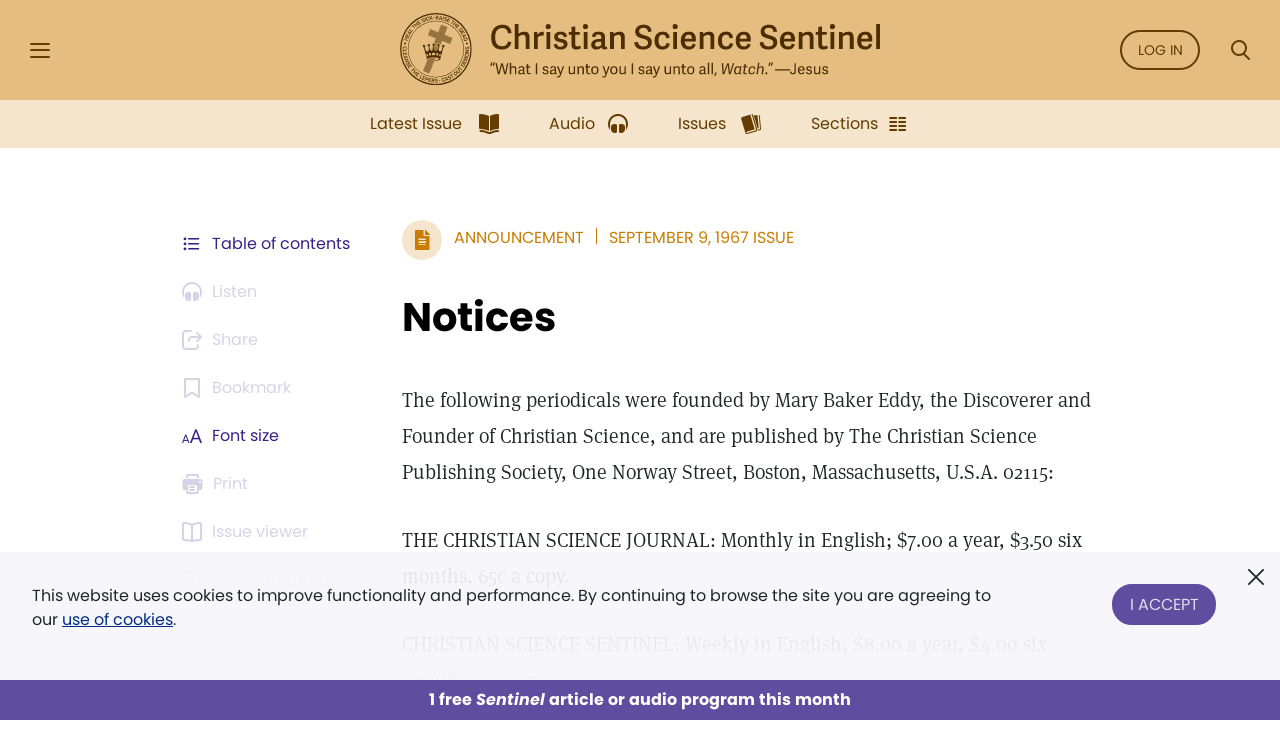

--- FILE ---
content_type: text/html; charset=UTF-8
request_url: https://sentinel.christianscience.com/issues/1967/9/69-36/notices
body_size: 130044
content:
<!doctype html>
<!--[if lt IE 9]>    <html class="no-js lt-ie9" lang="en-US"> <![endif]-->
<!--[if gt IE 8]><!--> <html class="no-js" lang="en-US"> <!--<![endif]-->
    <head>
                                                                    <meta http-equiv="X-UA-Compatible" content="IE=edge,chrome=1">
        <meta property="og:image" content="https://sentinel.christianscience.com/bundles/mugosentineldigital/images/sentinel_share_logo.png" />

        <!-- Required meta tags -->
<meta charset="utf-8">
<meta name="viewport" content="width=device-width, initial-scale=1.0, maximum-scale=1, user-scalable=0, shrink-to-fit=no, viewport-fit=cover">

<!-- Favicons -->
<link rel="apple-touch-icon" sizes="180x180" href="/bundles/mugosentineldigital/images/apple-touch-icon.png">
<link rel="icon" type="image/png" sizes="32x32" href="/bundles/mugosentineldigital/images/favicon-32x32.png">
<link rel="icon" type="image/png" sizes="16x16" href="/bundles/mugosentineldigital/images/favicon-16x16.png">
<link rel="manifest" href="/manifest.webmanifest">
<meta name="theme-color" content="#ffffff">

<!-- Bootstrap CSS -->
<link rel="stylesheet" href="/assets/ibexa/build/sentineldigital-css.css?153fb3a2">

<!-- Adobe Fonts -->
<link rel="preload" href="https://use.typekit.net/opa5euc.css" as="style" onload="this.onload=null;this.rel='stylesheet'">
<noscript><link rel="stylesheet" href="https://use.typekit.net/opa5euc.css"></noscript>

<script>
    function loadScript(url, callback) {
        const script = document.createElement('script');
        script.src = url;
        script.async = true;
        script.onload = callback;
        document.head.appendChild(script);
    }
    loadScript('https://smartplugin.youbora.com/v6/js/adapters/youtube/6.7.0/sp.min.js', function() {
        // Code to execute after the script has loaded
        window.youbora_yt = Object.assign({}, youbora);
        window.youbora_yt_analytics = new Array();
        delete(youbora);
    });
    loadScript('https://smartplugin.youbora.com/v6/js/adapters/jwplayer/6.5.7/sp.min.js', function() {
        // Code to execute after the script has loaded
        window.youbora_jw = Object.assign({}, youbora);
        delete(youbora);
    });
</script>

<script>
  window.inMaintenanceMode = false;
  window.maintenanceRedirect = "/maintenance";
</script>

                                    <meta property="og:title" content="Notices / Christian Science Sentinel" />
                <meta property="og:site_name" content="Christian Science Sentinel" />
                                    <meta property="og:type" content="article" />
                                        <meta property="article:published_time" content="Sat Sep  9 00:00:00 1967" />
                    <meta property="article:modified_time" content="Mon Jul 30 16:25:13 2012"/>
                    <meta property="article:publisher" content="https://www.facebook.com/pages/JSH-Online/298116873586922" />
                                                                                                                                                                                                    <meta property="og:image" content="https://sentinel.christianscience.com/bundles/mugosentineldigital/images/sentinel_share_logo.png" />
                                                            <meta name="robots" content="noarchive">
        
                                    <title>Notices / Christian Science Sentinel</title>
                    
                    <meta property="og:url" content="https://sentinel.christianscience.com/issues/1967/9/69-36/notices" />                                                        <meta property="og:description"
                    content="The&#x20;following&#x20;periodicals&#x20;were&#x20;founded&#x20;by&#x20;Mary&#x20;Baker&#x20;Eddy,&#x20;the&#x20;Discoverer&#x20;and&#x20;Founder&#x20;of&#x20;Christian&#x20;Science,&#x20;and&#x20;are&#x20;published&#x20;by&#x20;The&#x20;Christian&#x20;Science&#x20;Publishing&#x20;Society,&#x20;One&#x20;Norway&#x20;Street,&#x20;Boston,&#x20;Massachusetts,&#x20;U.S.A.&#x20;02115&#x3A;&#x20;THE&#x20;CHRISTIAN&#x20;SCIENCE&#x20;JOURNAL&#x3A;&#x20;Monthly&#x20;in&#x20;English&#x3B;&#x20;&#x24;7.00&#x20;a&#x20;year,&#x20;&#x24;3.50&#x20;six&#x20;months,&#x20;65c&#x20;a&#x20;copy." />
                <meta name="description"
                    content="The&#x20;following&#x20;periodicals&#x20;were&#x20;founded&#x20;by&#x20;Mary&#x20;Baker&#x20;Eddy,&#x20;the&#x20;Discoverer&#x20;and&#x20;Founder&#x20;of&#x20;Christian&#x20;Science,&#x20;and&#x20;are&#x20;published&#x20;by&#x20;The&#x20;Christian&#x20;Science&#x20;Publishing&#x20;Society,&#x20;One&#x20;Norway&#x20;Street,&#x20;Boston,&#x20;Massachusetts,&#x20;U.S.A.&#x20;02115&#x3A;&#x20;THE&#x20;CHRISTIAN&#x20;SCIENCE&#x20;JOURNAL&#x3A;&#x20;Monthly&#x20;in&#x20;English&#x3B;&#x20;&#x24;7.00&#x20;a&#x20;year,&#x20;&#x24;3.50&#x20;six&#x20;months,&#x20;65c&#x20;a&#x20;copy." />
                                                                                                                                                                                                                                                                                                                                                                                                                                                                                                                                                                                                                                                                                                                                                                                                                    

                                                <script type="text/javascript">
var siteName = "Christian\u0020Science\u0020Sentinel",
    pageType = "Article",
    contentTitle = "Notices",
    language = "eng\u002DUS",
    contentSource = siteName;
        var pageInfoData = {
                            variant: "preview-locked",
                        pageType: pageType,
                            objectID: "sen_36523",
                remoteObjectID: "sen_ARTICLE_SEN_1967_069_36_0043_023.xml",
                        contentTitle: contentTitle,
            contentSource: contentSource,
            language: language
        };
        digitalData = {
            site: {
                siteInfo: {
                    siteName: siteName
                },
            },
            page: {
                pageInfo: pageInfoData
            },
            product: [{}],
            cart: {},
            transaction: {},
            event: [{}],
            user: [{}]
        };
    digitalData.page.pageInfo.primaryCategory = "Landing\u0020Page";
    digitalData.page.pageInfo.subCategory1 = "Issues";
                digitalData.page.pageInfo.articleAudience = "General\u0020Audience";
    digitalData.page.pageInfo.articleType = "Announcement";
        digitalData.page.pageInfo.contentWordCount = 883;

        digitalData.page.pageInfo.contentPublishedDate = "1967-09-09";
        digitalData.page.pageInfo.contentAuthors = "";
    </script>
    <script type="text/javascript">
    digitalData.user[0] = {
        "profile": {
            "hashedEmail": "",
            "accountID": "",
            "accountType": "Anonymous - Logged Out",
            "subscriptionID": ""
        }
    }
    </script>

<script type="application/ld+json">
{
    "@context": "https://schema.org",
    "@type": "Article",
    "headline": "Notices",
                                                                "image": "https://sentinel.christianscience.com/bundles/mugosentineldigital/images/sentinel_share_logo.png",
                    "datePublished": "Sat Sep  9 00:00:00 1967",
    "author": {
      "@type": "Person",
            "name": ""
    },

                        "description": "The&#x20;following&#x20;periodicals&#x20;were&#x20;founded&#x20;by&#x20;Mary&#x20;Baker&#x20;Eddy,&#x20;the&#x20;Discoverer&#x20;and&#x20;Founder&#x20;of&#x20;Christian&#x20;Science,&#x20;and&#x20;are&#x20;published&#x20;by&#x20;The&#x20;Christian&#x20;Science&#x20;Publishing&#x20;Society,&#x20;One&#x20;Norway&#x20;Street,&#x20;Boston,&#x20;Massachusetts,&#x20;U.S.A.&#x20;02115&#x3A;&#x20;THE&#x20;CHRISTIAN&#x20;SCIENCE&#x20;JOURNAL&#x3A;&#x20;Monthly&#x20;in&#x20;English&#x3B;&#x20;&#x24;7.00&#x20;a&#x20;year,&#x20;&#x24;3.50&#x20;six&#x20;months,&#x20;65c&#x20;a&#x20;copy.",
        "isAccessibleForFree": false,
    "hasPart":
        {
            "@type": "WebPageElement",
            "isAccessibleForFree": false,
            "cssSelector" : ".paywall-seo-content"
        }
}
</script>
        
                    <script src="https://assets.adobedtm.com/ce1c8decc004d96de218cd33a2ac01ff97515146/satelliteLib-1a48a31e687bdecabd902573c0073c68f3c98151.js" async></script>
        
    </head>

    
    <body>
        <div id="bookmark-container">

            <!-- HEADER -->
<div class="skip-links">
    <a href="#mainContent" title="Skip to main content">Skip to main content</a>
    <a href="#labelSearchModal" title="Skip to search" data-toggle="modal" data-target=".search-modal">Skip to search</a>
    <a href="#siteHeader" title="Skip to main menu" data-toggle="modal" data-target=".side-menu">Skip to main menu</a>
    <a href="#fat-footer-container" title="Skipt to footer">Skip to footer</a>
</div>
<header class="header" role="banner" aria-label="Header" id="siteHeader">
    <div class="safearea-p-right safearea-p-left">
        <div class="row align-items-center">

            <!-- Hamburger Menu -->
            <div class="col-auto menu-button">
                <button class="btn-menu" data-toggle="modal" data-target=".side-menu" title="Side Menu" aria-label="Side Menu" aria-expanded="false">
                    <i aria-hidden="true" class="icon-hamburger"></i>
                </button>
            </div>
            <!-- /Hamburger Menu -->

                        <!-- Login Button -->
            <div class="col-auto login-button"></div>
            <!-- /Login Button -->
            
            <!-- Sentinel Brand -->
            <div class="col sentinel-brand">
                <a class="logo" href="/" title="Christian Science Sentinel">
                    <img class="logo-full" alt="Christian Science Sentinel 'What I say unto you I say unto all, Watch' - Jesus" src="/bundles/mugosentineldigital/images/sentinel-header-full.svg" />
                    <img class="logo-name" alt="Christian Science Sentinel 'What I say unto you I say unto all, Watch' - Jesus" aria-hidden="true" src="/bundles/mugosentineldigital/images/sentinel-header-name.svg" />
                </a>
            </div>
            <!-- /Sentinel Brand -->

                        <!-- Login Button -->
            <div class="col-auto login-button d-none d-sm-block">
                <a class="btn btn-outline-primary" href="/auth0/sso_login" data-role="login-link">
                    Log in
                </a>
            </div>
            <!-- /Login Button -->
            
            <!-- Search Button -->
            <div class="col-auto search-box">
                <a class="btn-menu" href="#" data-toggle="modal" data-target=".search-modal" title="Search Modal" aria-label="Search Modal" aria-expanded="false">
                    <i aria-hidden="true" class="icon-magnifier"></i>
                </a>
            </div>
            <!-- /Search Button -->

        </div>
    </div>
</header>
<div class="header-spacer"></div>
<!-- /HEADER -->

            <!-- SEARCH MODAL -->
<div class="search-modal modal fade" tabindex="-1" role="dialog" aria-label="Search" aria-modal="true" aria-hidden="true">
    <div class="modal-dialog" role="search">
        <div class="modal-content">
            <div class="modal-header">
                <div class="col"></div>
                <button type="button" class="btn-close" data-dismiss="modal" aria-label="Close">
                    <i aria-hidden="true" class="icon-close"></i>
                </button>
            </div>
            <div class="modal-body">
                <form role="form" aria-labelledby="labelSearchModal" action="https://jsh.christianscience.com/content/search">
                    <label class="title" id="labelSearchModal" for="inputSearchModal">Search Journal, Sentinel, and Herald (1883-today)</label>
                    <div class="form-row">
                        <div class="form-group col-12 mb-3">
                            <div class="icon-button-input">
                                <span class="icon-magnifier" aria-hidden="true"></span>
                                <input type="text" class="form-control" id="inputSearchModal" placeholder="Search title, author, keyword..." name="SearchText">
                            </div>
                        </div>
                    </div>
                    <div class="form-row">
                        <div class="form-group col-12 mb-0 text-center">
                            <button type="submit" class="btn btn-secondary" aria-label="Search">Search</button>
                        </div>
                    </div>
                </form>
            </div>
            <div class="modal-footer">
                <a href="https://jsh.christianscience.com/content/search?advanced" title="Advanced search">Advanced search</a>
            </div>
        </div>
    </div>
</div>
<!-- /SEARCH MODAL -->

                        
            
                                    <div class="app-bar" role="dialog" aria-label="App Bar">
    <div class="safearea-p-bottom safearea-p-right safearea-p-left">
        <div class="container">
            <div class="row justify-content-between justify-content-lg-center">
                <div class="col-auto">
                                        <a class="btn-app-bar" title="Latest Issue" href="/">
                        <i aria-hidden="true" class="icon-issue"></i>
                        <span data-text="Latest Issue">Latest Issue</span>
                    </a>
                </div>
                <div class="col-auto">
                    <a class="btn-app-bar" title="Audio" href="/audio">
                        <i aria-hidden="true" class="icon-headphones"></i>
                        <span data-text="Audio">Audio</span>
                    </a>
                </div>
                <div class="col-auto">
                    <a class="btn-app-bar" title="Issues" href="/issues">
                        <i aria-hidden="true" class="icon-stacks"></i>
                        <span data-text="Issues">Issues</span>
                    </a>
                </div>
                <div class="col-auto">
                    <a class="btn-app-bar" title="View Sentinel Sections" href="/sections">
                        <i aria-hidden="true" class="icon-columns"></i>
                        <span data-text="Issues">Sections</span>
                    </a>
                </div>
            </div>
        </div>
    </div>
</div>
<div class="app-bar-spacer d-none d-lg-block"></div>
                        

            <!-- SIDE MENU -->
<div class="side-menu left-menu" data-backdrop="false" tabindex="-1" role="dialog" aria-label="Main Menu" aria-modal="true" aria-hidden="true" data-custom-overlay=".side-menu-overlay" >
    <div class="sticky-menu">
        <div class="container">
            <!-- Close section -->
            <div class="row section-close">
                <div class="col-12">
                    <button class="btn-icon-menu" data-dismiss=".side-menu" aria-label="Close">
                        <i aria-hidden="true" class="icon-close"></i>
                    </button>
                </div>
            </div>
            <!-- /Close section -->
        </div>
    </div>

    <div class="container">
                <!-- Logged out section -->
        <div class="row section-logged-out">

                            <div class="col-12 mb-3 promo-block-content">
        <p><style>
.section-logged-out .col-12.col-sm-10.mb-2 {display:none}
.section-logged-out .promo-block-content {margin-bottom:0px !important}
.section-logged-out .btn-secondary {color:#fff !important}
</style>

<center>

<p>Subscribe to JSH-Online to access every issue of the <i>Christian Science Sentinel</i> since 1898, audio for issues, podcasts, and more.</p>

<p style="margin-bottom:0px"><a href="https://jsh.christianscience.com/subscribe" class="btn btn-secondary" style="margin-right:10px">Subscribe</a> <a href="/login" data-role="login-link"><b>LOG IN</b></a></br></p>

</p><p align="center"><a href="https://jsh.christianscience.com/subscribe/free-trial" target="_self">Try free for 30 days</a></p><p></center></p>

    </div>

            
            <div class="col-12 col-sm-10 mb-2">
                <div class="row">
                    <div class="col-auto pr-0">
                        <a class="btn btn-outline-secondary" href="/login" title="Log In"><i aria-hidden="true" class="icon-lock m-right"></i> Log In</a>
                    </div>

                    <div class="col-auto">
                        <a class="btn btn-outline-secondary" href="https://jsh.christianscience.com/subscription-options" title="Subscribe">Subscribe</a>
                    </div>
                </div>
            </div>

        </div>
        <!-- /Logged out section -->
        

        <div class="divider"></div>

        
                            <div class="row section-help-contact">
        <div class="col-12">

            
                                                                    
                                                                    
                                                                    
                
                <a class="btn-side-menu" href="/learn-more" title="Learn more about the Sentinel online">
                    <i aria-hidden="true" class="icon-info"></i>
                    <span>About the Sentinel</span>
                </a>

            
                                                                    
                                                                    
                                                                    
                
                <a class="btn-side-menu" href="/email-signup" title="Sign up for the free weekly Sentinel email">
                    <i aria-hidden="true" class="icon-email"></i>
                    <span>Sign Up: Newsletter</span>
                </a>

            
                                                                    
                                                                    
                                                                    
                
                <a class="btn-side-menu" href="https://jsh.christianscience.com/faq" title="Find help on the FAQ page">
                    <i aria-hidden="true" class="icon-help"></i>
                    <span>Help</span>
                </a>

            
                                                                    
                                                                    
                                                                    
                
                <a class="btn-side-menu" href="https://jsh.christianscience.com/contact-us" title="Contact customer support">
                    <i aria-hidden="true" class="icon-phone-circle"></i>
                    <span>Contact us</span>
                </a>

            
        </div>
    </div>

    <div class="divider"></div>

    <div class="row section-links">
        <div class="col-12">

            
                                                                    
                                                                    
                                
                
                <a class="btn-side-menu"
                                        href="https://jsh.christianscience.com"
                    title="Go to the JSH-Online homepage">
                    <i aria-hidden="true" class="icon-link"></i>
                    <span>JSH-Online</span>
                                    </a>

            
                                                                    
                                                                    
                                
                
                <a class="btn-side-menu"
                                        href="https://journal.christianscience.com"
                    title="Go to the Journal homepage">
                    <i aria-hidden="true" class="icon-link"></i>
                    <span>Journal</span>
                                    </a>

            
                                                                    
                                                                    
                                
                
                <a class="btn-side-menu"
                                        href="/"
                    title="Go to the Sentinel homepage">
                    <i aria-hidden="true" class="icon-link"></i>
                    <span>Sentinel</span>
                                    </a>

            
                                                                    
                                                                    
                                
                
                <a class="btn-side-menu"
                                           data-toggle="modal" data-target=".herald-links-menu"
                                        href="https://herald.christianscience.com"
                    title="Go to the Herald homepage">
                    <i aria-hidden="true" class="icon-link"></i>
                    <span>Herald</span>
                                            <i aria-hidden="true" class="icon-arrow-right"></i>
                                    </a>

            
                                                                    
                                                                    
                                
                
                <a class="btn-side-menu"
                                        href="/columns-sections"
                    title="View Sentinel Columns and Sections">
                    <i aria-hidden="true" class="icon-link"></i>
                    <span>Columns & Sections</span>
                                    </a>

            
                                                                    
                                                                    
                                
                
                <a class="btn-side-menu"
                                        href="/teenconnect"
                    title="Explore Teen Connect articles">
                    <i aria-hidden="true" class="icon-link"></i>
                    <span>TeenConnect</span>
                                    </a>

            
                                                                    
                                                                    
                                
                
                <a class="btn-side-menu"
                                        href="https://jsh.christianscience.com/bible-resources"
                    title="Explore Bible Resources">
                    <i aria-hidden="true" class="icon-link"></i>
                    <span>Bible Resources</span>
                                    </a>

            
                                                                    
                                                                    
                                
                
                <a class="btn-side-menu"
                                        href="https://directory.christianscience.com"
                    title="Search the Directory">
                    <i aria-hidden="true" class="icon-link"></i>
                    <span>Christian Science Directory</span>
                                    </a>

            
        </div>
    </div>

                
        <div class="header-spacer"></div>

    </div>
</div>
<div class="side-menu-overlay" data-dismiss=".side-menu"></div>

<div class="herald-links-menu left-menu" data-backdrop="false" tabindex="-1" role="dialog" aria-label="Herald Links Menu" aria-hidden="true" style="display: none;">
    <div class="sticky-menu">
        <div class="container">
            <!-- SubMenu Title section -->
            <div class="row align-items-center section-submenu-title">
                <div class="col-auto pr-0">
                    <a class="btn-icon-menu" href="#" data-dismiss=".herald-links-menu" aria-label="Herald Links Menu">
                        <i aria-hidden="true" class="icon-arrow-left"></i>
                    </a>
                </div>
                <div class="col pl-0">
                    <div class="title">Herald</div>
                </div>
            </div>
            <!-- /SubMenu Title section -->
            <div class="divider"></div>
        </div>
    </div>
    <div class="container">
        <!-- Herald Links section -->
        <div class="row section-links">
            <div class="col-12">
                                    <a class="btn-side-menu" href="https://herald.christianscience.com/francais" title="French"  target="_blank">
                        <i aria-hidden="true" class="icon-link"></i>
                        <span>French</span>
                    </a>
                                    <a class="btn-side-menu" href="https://herald.christianscience.com/deutsch" title="German"  target="_blank">
                        <i aria-hidden="true" class="icon-link"></i>
                        <span>German</span>
                    </a>
                                    <a class="btn-side-menu" href="https://herald.christianscience.com/portugues" title="Portuguese"  target="_blank">
                        <i aria-hidden="true" class="icon-link"></i>
                        <span>Portuguese</span>
                    </a>
                                    <a class="btn-side-menu" href="https://herald.christianscience.com/espanol" title="Spanish"  target="_blank">
                        <i aria-hidden="true" class="icon-link"></i>
                        <span>Spanish</span>
                    </a>
                                    <a class="btn-side-menu" href="https://herald.christianscience.com/" title="More languages"  target="_blank">
                        <i aria-hidden="true" class="icon-link"></i>
                        <span>More languages</span>
                    </a>
                            </div>
        </div>
        <!-- /Herald Links section -->
    </div>
</div>

<!-- /SIDE MENU -->
            <!-- MY ACCOUNT MENU -->
<div class="myaccount-menu left-menu" data-backdrop="false" tabindex="-1" role="dialog" aria-label="My Account Menu" aria-modal="true" aria-hidden="true">
    <div class="sticky-menu">
        <div class="container">
            <!-- SubMenu Title section -->
            <div class="row align-items-center section-submenu-title">
                <div class="col-auto pr-0">
                    <a class="btn-icon-menu" href="#" data-dismiss=".myaccount-menu" aria-label="My Account Menu">
                        <i aria-hidden="true" class="icon-arrow-left"></i>
                    </a>
                </div>
                <div class="col pl-0">
                    <div class="title">My account</div>
                </div>
            </div>
            <!-- /SubMenu Title section -->
            <div class="divider"></div>
        </div>
    </div>

    <div class="container">

        <!-- Links section -->
        <div class="row section-links">
            <div class="col-12">
                
                <a class="btn-side-menu" href="https://jsh.christianscience.com/jshcds/account">
                    <i aria-hidden="true" class="icon-link"></i>
                    <span>Manage my subscription</span>
                </a>

                <a class="btn-side-menu" href="https://jsh.christianscience.com/user/password">
                    <i aria-hidden="true" class="icon-link"></i>
                    <span>Change password</span>
                </a>

                <a class="btn-side-menu" href="https://jsh.christianscience.com/jshcds/changeemail">
                    <i aria-hidden="true" class="icon-link"></i>
                    <span>Update email</span>
                </a>

            </div>
        </div>
        <!-- /Links section -->

        <div class="header-spacer"></div>

    </div>
</div>
<!-- /MY ACCOUNT MENU -->            
            <!-- Player Modal -->
<div class="player-modal d-print-none" tabindex="-1" data-backdrop="false" role="dialog" aria-label="Audio Player" aria-modal="true" aria-hidden="true">

    <div class="handle handle-top"></div>
    <div class="handle handle-bottom"></div>

    <div class="close">
        <button type="button" class="btn-close" data-dismiss="player-modal" aria-label="Close" data-micromodal-close>
            <i aria-hidden="true" class="icon-close"></i>
        </button>
    </div>
    <div class="playerlist-area">
        <div id="playlistplayer"></div>

        <div class="direct-actions-section">
            <div class="row align-items-center justify-content-center justify-content-lg-start">
                <button id="player-direct-download" class="btn" aria-label="Download">Download<i aria-hidden="true" class="icon-download m-left"></i></button>

                <div class="dropdown">
                    <button class="btn" data-toggle="dropdown" data-display="static" aria-haspopup="true" aria-expanded="false" id="player-direct-share" aria-label="Share">Share<i aria-hidden="true" class="icon-share m-left"></i></button>

                    <div class="dropdown-menu dropdown-bubble no-min-width dropdown-menu-left dropdown-menu-lg-right  dropdown-menu-top" aria-labelledby="player-direct-share">
                        <div class="share-menu-heading">Shared content is free to recipients.</div>
                        <ul class="btn-row">
                            <li><a class="btn-dropdown-icon icon-facebook" href="#" title="Share on Facebook" aria-label="Share on Facebook"></a></li>
                            <li><a class="btn-dropdown-icon icon-twitter" href="#" title="Share on X" aria-label="Share on X"></a></li>
                            <li><a class="btn-dropdown-icon icon-whatsapp" href="#" title="Share on Whatsapp" aria-label="Share on Whatsapp"></a></li>
                            <li><a class="btn-dropdown-icon icon-email" href="#" title="Share by email" data-toggle="modal" data-target=".sharebyemail-modal" aria-label="Share by email"></a></li>
                        </ul>
                        <div class="btn-dropdown-copy">
                            <a class="btn-dropdown-copy-icon" title="Copy link" aria-label="Copy link" href="" rel="noopener" data-copy-url="">
                                <i aria-hidden="true" class="icon-link"></i>Copy link
                            </a>
                        </div>
                    </div>
                </div>

            </div>
        </div>

                
        <div class="paywall-modal-message audio-preview-message text-center">
                            <p>Enjoy 1 free <em>Sentinel</em> article or audio program each month, including content from 1898 to today.</p>

                        <p class="text-center">
                <a href="#" class="btn btn-secondary unlock-content">
                                            Continue for free
                                    </a>
            </p>
        </div>
        <div class="paywall-modal-message audio-limit-message text-center">
                            <style>
.audio-preview .paywall-modal-message {margin-top: 0px; padding-top: 16px;border-top: 1px solid #C7C1DE;}

body.has-meter-footer .audio-preview-message {padding-bottom:10px}
body.has-meter-footer .audio-limit-message {padding-bottom:20px}

.paywall-top {margin-bottom:8px;}

.paywall-buttons {margin-bottom: 12px}
.paywall-buttons p {margin-bottom:0px !important}
.paywall-buttons sup {font-size:12px; font-family:poppins}
.paywall-buttons .btn {min-width:160px; margin-bottom: 12px}
.paywall-buttons .btn.btn-outline-white.invert-on-hover, .paywall-top .btn.btn-outline-white.invert-on-hover {color: #5F4DA0; border-color: #5F4DA0;}
.paywall-buttons .try-free {padding-left:32px}

.audio-limit-message .already-subscribed p {margin-bottom:0px; font-size:14px}

@media (max-width:767px) {
.paywall-buttons .try-free {padding-left:16px}
.paywall-buttons sup {font-size:11px}
.paywall-buttons .btn {min-width:150px}
}

@media (max-width:365px) {
.paywall-buttons .try-free {padding-left:8px}
.paywall-buttons sup {font-size:9px}
.paywall-buttons .btn {min-width:130px}
}
</style><div class="paywall-top hide-if-logged-in already-subscribed"><p align="center"><b>Already a subscriber?&nbsp;&nbsp;</b><a href="/auth0/sso_login" class="btn btn-outline-secondary invert-on-hover" data-role="login-link">Log in</a></p></div>
<div class="paywall-tagline"><p align="center">You've accessed 1 piece of free <em>Sentinel</em> content. Sign up for unlimited access.</p></div>
<div class="row paywall-buttons">
<div style="margin:auto">

<div class="float-left"><p align="center"><a href="https://jsh.christianscience.com/subscribe" target="_self" class="btn btn-secondary">Subscribe</a></p><p align="center"><sup>Subscription aid available
</sup></p></div>

<div class="float-left try-free hide-if-logged-in"><p align="center"><a href="#free-trial-modal-open" target="_self" class="btn btn-outline-white invert-on-hover">Try free</a></p><p align="center"><sup>No card required
</sup></p></div>

</div>
</div>

                    </div>
    </div>

    <div class="continous-play-section">
        <div class="row align-items-center">
            <div class="col-auto pr-0">
                <label class="text" for="toggle-jw-continuous-play" aria-label="Checkbox: Continuous Play">Continuous Play</label>
            </div>
            <div class="col-auto">
                <div class="custom-control custom-checkbox-toggle-switch">
                    <input type="checkbox" class="custom-control-input" id="toggle-jw-continuous-play" checked="cheked">
                    <label class="custom-control-label" for="toggle-jw-continuous-play" aria-label="Checkbox: Continuous Play"></label>
                </div>
            </div>
        </div>
    </div>

    <div id="playlist" class="jw-audio-playlist" role="dialog" aria-label="Playlist items"></div>

</div>
<script>
    window.audioPreviewPromoURL = "https://media.csps.com/sentinel/slsw/2023/jsho_paywall_promo_2.mp3";
</script>
<!-- /Player Modal -->

            <!-- Content -->
            <main role="main" aria-label="Content" id="mainContent">
                <a name="mainContent" aria-label="Main Content" class="hidden-anchor" tabindex="0"></a>
                                <!-- Full Content Section -->
                                                            
        
        
    
    
    
                
    
                


            

<script>
    var pubDate = '-72993600';
    var currentContentId = '36523';

    window.contentData = {
        hasAudio: false,
        hasNav: false,
        navData: {
            archiveView: '',
            next: '',
            previous: ''
        },
        audioData: {
            downloadUrl: '',
            mediaTitle: '',
            popupUrl: '',
            popupDataTitle: '',
            popupTitle: '',
            shopUrl: '',
            streamUrl: '',
            youboraData: {}
        },
        downloadPdfUrl: '',
        shareData: [],
        alsoAvailableIn: [],
        publicationDate: pubDate
    };

                window.paywallObjectId = 36523;
                        
    
                
                </script>

    <div class="full-content-section article">

                
            
        
        <!-- Content Controlls -->
                    







<div class="content-controlls" id="meta-bar">
    <ul>
                            <li class="order-0">
                <a href="#" title="Browse the table of contents for the September  9, 1967 issue" class="btn-content-controlls" data-toggle="modal" data-target=".issue-toc-modal">
                    <i aria-hidden="true" class="icon-table-of-content d-none d-lg-inline"></i>
                    <i aria-hidden="true" class="icon-table-of-content d-lg-none"></i>
                    <span class="d-none d-sm-block">Table of contents</span>
                    <span class="d-sm-none">Contents</span>
                </a>
            </li>
                                                                                                                                                                    <li class="order-1">
                                            <button
    aria-label="Audio is unavailable for this article."
    data-toggle="popover"
    data-placement="bottom"
    data-content="Audio is unavailable for this article."
    class="btn-content-controlls deactivate"><i aria-hidden="true" class="icon-headphones"></i> <span>Listen</span></button>
                    
                </li>
                            <li class="order-2" id="metabar-share-links">
            <div class="dropdown">
                                    <button
    aria-label="Subscribe or log in to share this page."
    data-toggle="popover"
    data-placement="bottom"
    data-content="Subscribe or log in to share this page."
    class="btn-content-controlls deactivate"><i aria-hidden="true" class="icon-share"></i> <span>Share</span></button>
                            </div>
        </li>
                                    <li class="order-3">
                    <button
    aria-label="Subscribe or log in to bookmark this page."
    data-toggle="popover"
    data-placement="bottom"
    data-content="Subscribe or log in to bookmark this page."
    class="deactivate btn-content-controlls"><i aria-hidden="true" class="icon-bookmark-outlined"></i> <span>Bookmark</span></button>
                </li>
                            <li class="order-4">
            <div class="dropdown">
                <a href="#" title="Font size" class="btn-content-controlls" data-toggle="dropdown" data-display="static" aria-haspopup="true" aria-expanded="false" id="full-content-controll-font-size">
                    <i aria-hidden="true" class="icon-letters"></i>
                    <span>Font size</span>
                </a>

                <div class="dropdown-menu dropdown-bubble no-min-width dropdown-menu-right dropdown-menu-md-left" aria-labelledby="full-content-controll-font-size">
                    <ul class="btn-row">
                        <li><button class="btn-dropdown-icon extra-small" aria-label="Font Size: Extra-Small"></button></li>
                        <li><button class="btn-dropdown-icon small active" aria-label="Font Size: Small"></button></li>
                        <li><button class="btn-dropdown-icon medium" aria-label="Font Size: Medium"></button></li>
                        <li><button class="btn-dropdown-icon large" aria-label="Font Size: Large"></button></li>
                    </ul>
                </div>
            </div>
        </li>
        <li class="d-none d-md-inline-block order-5">
                            <button
    aria-label="Subscribe or log in to print this page."
    data-toggle="popover"
    data-placement="bottom"
    data-content="Subscribe or log in to print this page."
    class="btn-content-controlls deactivate"><i aria-hidden="true" class="icon-printer"></i> <span>Print</span></button>
                    <a href="#print-issue-action" title="Print" class="btn-content-controlls print paywall-print d-none" id="page-printer">
                        <i aria-hidden="true" class="icon-printer"></i>
                        <span>Print</span>
                    </a>
                    </li>

        
                                                        <li class="d-none d-md-inline-block order-6">
                        <button
    aria-label="Subscribe or log in to open the issue viewer."
    data-toggle="popover"
    data-placement="bottom"
    data-content="Subscribe or log in to open the issue viewer."
    class="deactivate btn-content-controlls"><i aria-hidden="true" class="icon-issue-viewer"></i> <span>Issue viewer</span></button>
                    </li>
                                    
                                    <li class="order-7">
                            <div class="dropdown mobile-modal">

                        <button class="btn-content-controlls deactivate" aria-label="Subscribe or log in to view in other languages." data-toggle="popover" data-placement="bottom" data-content="Subscribe or log in to view in other languages.">
                <i aria-hidden="true" class="icon-translations"></i>
                <span class="d-none d-sm-block">More languages</span>
                <span class="d-sm-none">Languages</span>
            </button>
            </div>
            </li>
            </ul>
</div>

<!-- BOOKMARK MODAL -->
<div tabindex="-1"
     role="dialog" aria-labelledby="bookmark-modal-label"
     aria-hidden="true" class="bookmark-modal modal fade">
    <div class="modal-dialog modal-lg" role="document">
        <div class="modal-content">

            <div class="modal-header">
                <div class="col pl-0">
                    <div id="bookmark-modal-label" class="title ng-hide">Bookmark Saved</div>
                    <img src="/bundles/mugosentineldigital/images/loading_black_80.gif" alt="Bookmark Saving" class="bookmark-saving ng-hide" id="BookmarkSaving" style="max-height: 30px;" />
                </div>
                <button type="button" class="btn-close" data-dismiss="modal" aria-label="Close">
                    <i aria-hidden="true" class="icon-close"></i>
                </button>
            </div>

            <div class="modal-body">

                <div class="bookmark-modal-content row form" data-manager-url="//jsh.christianscience.com/bookmarks/manager">

                    <div class="col-12">
                        <div class="row justify-content-between mb-3">
                            <div class="col-6"><label for="bookmarkNotes">Add Optional Note</label></div>
                            <div class="col-6 chars-left">400 characters</div>
                            <div class="col-12">
                                <textarea class="form-control counter-content" data-charsleft="400" maxlength="400" id="bookmarkNotes" rows="2" name="noteEdit"></textarea>
                            </div>
                        </div>
                    </div>

                    <div class="col-12">
                        <div class="row mb-3">
                            <div class="col-12">
                                <label>Add Bookmark to Folder</label>
                                <img src="/bundles/mugosentineldigital/images/loading_black_80.gif" alt="Folders Loading" class="folders-loading ng-hide" id="FoldersLoading" style="max-height: 20px; margin-left: 5px" />
                            </div>
                            <div class="col-12">
                                
                                <ul class="bookmark-folders-list">
                                    <li class="template ng-hide">
                                        <div class="col-auto px-0">
                                            <div class="custom-control custom-checkbox">
                                                <input type="checkbox" name="labels[]" id="labelToggle-x" class="custom-control-input">
                                                <label class="custom-control-label" for="labelToggle-x" aria-label="$label.name"></label>
                                            </div>
                                        </div>
                                        <div class="col">
                                            <label class="folder-name" for="labelToggle-x">$label.name</label>
                                        </div>
                                    </li>
                                </ul>
                                

                                <!-- add new folder -->
                                <form name="labelForm">
                                    <div class="bookmark-new-folder align-items-center mt-1">
                                        <div data-ng-show="addLabelDisabled" class="data-ng-hide">
                                            <span class="spinner-grow spinner-grow-sm text-light m-right" style="display:none" role="status">
                                                <span class="sr-only">Loading...</span>
                                            </span>
                                        </div>
                                        <div class="col-12 p-0">
                                            <label for="bookmark-new-folder-name" aria-label="New Bookmark Folder name">New Bookmark Folder</label>
                                            <img src="/bundles/mugosentineldigital/images/loading_black_80.gif" alt="Folder Creating" class="folder-creating ng-hide" id="FolderCreating" style="max-height: 20px; margin-left: 5px" />
                                        </div>
                                        <div class="col">
                                            <input type="text" class="form-control input-new-folder-name" id="bookmark-new-folder-name" placeholder="Type folder name" />
                                        </div>
                                        <div class="col-auto">
                                            <button class="btn btn-outline-secondary btn-add-bookmark-folder" aria-label="Add folder" disabled><i aria-hidden="true" class="icon-add-item m-right"></i><span>Add folder</span></button>
                                        </div>
                                    </div>
                                </form>
                            </div>
                        </div>
                    </div>
                </div>
                <div class="bookmark-dropdown-footer mb-1">
                    <div class="row justify-content-between align-items-center">
                        <div class="col-4 col-sm-auto pr-0">
                            <a href="//jsh.christianscience.com/bookmarks/manager" title="View all bookmarks" class="btn btn-outline-secondary">View all bookmarks</a>
                            <!-- TODO: Implement remove bookmark
                            <span class="d-none d-md-inline">&nbsp; | &nbsp;</span>
                            <a href="#" class="text-nowrap d-sm-block d-md-inline" data-ng-click="remove(bookmark.id)" title="Remove bookmark" data-ng-bind="'Remove bookmark'"></a>
                             -->
                        </div>
                        <div class="col-auto">
                            <button class="btn btn-secondary btn-save-bookmark" aria-label="Save and Close">
                                <span class="spinner-grow spinner-grow-sm text-light m-right" style="display:none" role="status">
                                    <span class="sr-only">Loading...</span>
                                </span>
                                <i aria-hidden="true" class="icon-check m-right" style="display:none" role="status"></i>
                                <span>Save and Close</span>
                            </button>
                        </div>
                    </div>
                    <div class="row">
                        <div class="col-12 mt-3">
                            <a href="#" class="remove-bookmark">Remove Bookmark</a>
                        </div>
                    </div>
                </div>
            </div>

        </div>
    </div>
</div>
<!-- /BOOKMARK MODAL -->
<div id="DeleteBookmarkModal" class="modal fade" tabindex="-1" data-backdrop="false" role="dialog" aria-label="Delete Bookmark" aria-modal="true" aria-hidden="true">
    <div class="modal-dialog modal-md" role="document">
        <div class="modal-content">
            <div class="modal-header">
                <h4 class="modal-title">Are you sure?</h4>
                <button type="button" class="btn-close" data-dismiss="modal" aria-label="Close" data-micromodal-close>
                    <i aria-hidden="true" class="icon-close"></i>
                </button>
            </div>
            <div class="modal-body">
                <p>This bookmark will be removed from all folders and any saved notes will be permanently removed.</p>
            </div>
            <div class="modal-footer">
                <button type="button" class="btn btn-outline-secondary" data-dismiss="modal" aria-label="Close" data-micromodal-close>Cancel</button>
                <button type="button" class="btn btn-primary">Remove bookmark</button>
            </div>
        </div>
    </div>
</div>
        <!-- /Content Controlls -->

        <!-- Content Container -->
        <div class="content-container ">

            
            
                                                                <div class="content-meta resizable">
                    <i aria-hidden="true" class="icon-page"></i>

                                                                                    
                                            <span class="type"><a href="/sections/announcements" title="View more from the Announcement section">Announcement</a></span>
                                        <i class="divider"></i>
                    <span class="date"><a href="/issues/1967/9/69-36">September  9, 1967 Issue</a></span>
                </div>
            
            
            
            <h1 tabindex="0" class="content-title resizable keep-previous">Notices</h1>

            

                                                                    <div class="content-author resizable">                                                    </div>
                                    
                                                                                <div class="content-xml-block clearfix resizable content-fade-out">
            <p>The following periodicals were founded by Mary Baker Eddy, the Discoverer and Founder of Christian Science, and are published by The Christian Science Publishing Society, One Norway Street, Boston, Massachusetts, U.S.A. 02115:</p><p>THE CHRISTIAN SCIENCE JOURNAL: Monthly in English; $7.00 a year, $3.50 six months, 65c a copy.</p><p>CHRISTIAN SCIENCE SENTINEL: Weekly in English; $8.00 a year, $4.00 six months, 20c a copy.</p>
    </div>


<div class="subscribers-only-content text-center d-none">
    <div class="unlock-header-text">
                    <p>Enjoy 1 free <em>Sentinel</em> article or audio program each month, including content from 1898 to today.</p>

            </div>
    <button class="btn btn-secondary unlock-content" type="button">
                    Continue for free
            </button>
</div>
            

                        
                        
            <div class="content-footer clearfix resizable d-none">
            </div>

            <div class="content-contact">
    <a href="https://forms.christianscience.com/sf.php?s=123formbuilder-5877390&control96449525=Sentinel&control96413976=Notices&control96489619=https&#x3A;&#x2F;&#x2F;sentinel.christianscience.com&#x2F;issues&#x2F;1967&#x2F;9&#x2F;69-36&#x2F;notices&control96948366=" target="_blank" title="Send a comment" class="btn-send-comment">
        <i aria-hidden="true" class="icon-write"></i>
        <span>Send a comment to the editors</span>
    </a>
</div>

            
                        
                        
                                                <div class="bottom-content-navigation mt-3 px-lg-2">
    <div class="row">
        <div class="col-12 col-md-6 bottom-content-slider order-md-12">
            <div class="slider-content issue-item">
                                    <div class="more last">
                        This is the end of the issue. Ready to explore further?
                        <div class="mt-2">
                            <a href="/featured" class="title mr-2" title="Online features">Online features <i aria-hidden="true" class="icon-web-page"></i></a>
                            <a href="/audio" class="title" title="Audio">Audio <i aria-hidden="true" class="icon-headphones"></i></a>
                        </div>
                    </div>
                            </div>
        </div>
        <div class="col-12 col-md-6">
            <div class="cover">
                <img src="/mediafile/file/scans/SEN/SEN_1967_069_36/SEN_1967_069_36_0001_thumb_medium.jpg" style="max-width: 100%;">
            </div>
            <div class="issue-info">
                <div class="date mb-3">September  9, 1967</div>
                <a href="#" title="Browse the table of contents for the September  9, 1967 issue" class="btn btn-outline-secondary invert-on-hover text-nowrap" data-toggle="modal" data-target=".issue-toc-modal">
                    <i aria-hidden="true" class="icon-table-of-content"></i>
                    Contents
                </a>
            </div>
        </div>
    </div>
</div>
                            

            
            
<div class="hear-from-you-block clearfix">
    <div class="block-container">

        <div class="content-icon">
            <i aria-hidden="true" class="icon-pen"></i>
        </div>
        <div class="content-container">
            <h2 tabindex="0" class="h5">We'd love to hear from you!</h2>
            <p>Easily submit your testimonies, articles, and poems online.</p>
            <a href="https://jsh.christianscience.com/submit" title="Submit" class="btn btn-outline-secondary">Submit</a>
        </div>
        
    </div>
</div>

        </div>
        <!-- /Content Container -->

    </div>
    <!-- /Full Content Section -->

            <!-- TOC MODAL -->
    <div tabindex="-1"
     role="dialog" aria-labelledby="issue-toc-modal-label-36502"
     aria-hidden="true" class="issue-toc-modal issue-toc-modal-36502 modal fade printable">
    <div class="modal-dialog modal-xl" role="document">
        <div class="modal-content">

            <div class="modal-header">
                <div class="col pl-0">
                    <div id="issue-toc-modal-label-36502" class="issue-toc-modal-label">
                                                                            <h3 class="d-inline mr-4">September 9, 1967 <span class="font-weight-normal">issue</span></h3>
                                                                            <a href="/issues/1967/9/69-36"  aria-label="September 9, 1967 Issue" class="btn btn-outline-secondary btn-view-issue invert-on-hover d-print-none">View Issue</a>
                                            </div>
                </div>
                <button type="button" class="btn-close d-print-none" data-dismiss="modal" aria-label="Close">
                    <i aria-hidden="true" class="icon-close"></i>
                </button>
            </div>

            <div class="modal-body">
                <div class="row">
                    <div class="col-12 toc-columns">
                                                                                                                                                                    <ul>
                                                        <li>
                                <a href="/issues/1967/9/69-36/keep-out-the-scrubbers" data-content-id="36503" title="Keep&#x20;Out&#x20;the&#x20;Scrubbers">Keep Out the Scrubbers</a>
                                                                                                                                                                                    <p><span class="ezstring-field">THOMAS BUSHNIE</span></p>
                                                                                                </li>
                                                            </ul>
                                                                                                                                                                        <ul>
                                                        <li>
                                <a href="/issues/1967/9/69-36/satisfying-homemaking" data-content-id="36504" title="Satisfying&#x20;Homemaking">Satisfying Homemaking</a>
                                                                                                                                                                                    <p><span class="ezstring-field">ELIZABETH H. HUTCHINSON</span></p>
                                                                                                </li>
                                                            </ul>
                                                                                                                                                                        <ul>
                                                        <li>
                                <a href="/issues/1967/9/69-36/words-that-inspire-works" data-content-id="36505" title="Words&#x20;That&#x20;inspire&#x20;Works">Words That inspire Works</a>
                                                                                                                                                                                    <p><span class="ezstring-field">NEIL MARTIN</span></p>
                                                                                                </li>
                                                            </ul>
                                                                                                                                                                        <ul>
                                                        <li>
                                <a href="/issues/1967/9/69-36/healing-a-bee-sting" data-content-id="36506" title="Healing&#x20;a&#x20;Bee&#x20;Sting">Healing a Bee Sting</a>
                                                                                                                                                                                    <p><span class="ezstring-field">NANCY S. NELSON</span></p>
                                                                                                </li>
                                                            </ul>
                                                                                                                                                                        <ul>
                                                        <li>
                                <a href="/issues/1967/9/69-36/matterless-being" data-content-id="36507" title="Matterless&#x20;Being">Matterless Being</a>
                                                                                                                                                                                    <p><span class="ezstring-field">FRANK A. SALISBURY</span></p>
                                                                                                </li>
                                                            </ul>
                                                                                                                                                                        <ul>
                                                        <li>
                                <a href="/issues/1967/9/69-36/spiritual-adventure" data-content-id="36508" title="SPIRITUAL&#x20;ADVENTURE">SPIRITUAL ADVENTURE</a>
                                                                                                                                                                                    <p>David L. Horn</p>
                                                                                                </li>
                                                            </ul>
                                                                                                                                                                        <ul>
                                                        <li>
                                <a href="/issues/1967/9/69-36/the-judgment-of-love" data-content-id="36509" title="The&#x20;Judgment&#x20;of&#x20;Love">The Judgment of Love</a>
                                                                                                                                                                                    <p><span class="ezstring-field">SARAH SAVAGE</span></p>
                                                                                                </li>
                                                            </ul>
                                                                                                                                                                        <ul>
                                                        <li>
                                <a href="/issues/1967/9/69-36/the-fashion-of-this-world-passeth-away" data-content-id="36510" title="&quot;The&#x20;fashion&#x20;of&#x20;this&#x20;world&#x20;passeth&#x20;away&quot;">"The fashion of this world passeth away"</a>
                                                                                                                                                                                    <p>Alan A. Aylwin</p>
                                                                                                </li>
                                                            </ul>
                                                                                                                                                                        <ul>
                                                        <li>
                                <a href="/issues/1967/9/69-36/raising-the-dead" data-content-id="36511" title="Raising&#x20;the&#x20;Dead">Raising the Dead</a>
                                                                                                                                                                                    <p>William Milford Correll</p>
                                                                                                </li>
                                                            </ul>
                                                                                                                                                                        <ul>
                                                        <li>
                                <a href="/issues/1967/9/69-36/i-am-so-grateful-to-christian-science-for-the-healing-i-had-of" data-content-id="36512" title="I&#x20;am&#x20;so&#x20;grateful&#x20;to&#x20;Christian&#x20;Science&#x20;for&#x20;the&#x20;healing&#x20;I&#x20;had&#x20;of...">I am so grateful to Christian Science for the healing I had of...</a>
                                                                                                                                                                                    <p>James L. Seager</p>
                                                                                                </li>
                                                            </ul>
                                                                                                                                                                        <ul>
                                                        <li>
                                <a href="/issues/1967/9/69-36/over-thirty-years-ago-a-friend-introduced-christian-science-to-me" data-content-id="36513" title="Over&#x20;thirty&#x20;years&#x20;ago&#x20;a&#x20;friend&#x20;introduced&#x20;Christian&#x20;Science&#x20;to&#x20;me...">Over thirty years ago a friend introduced Christian Science to me...</a>
                                                                                                                                                                                    <p>Omega B. Polley</p>
                                                                                                </li>
                                                            </ul>
                                                                                                                                                                        <ul>
                                                        <li>
                                <a href="/issues/1967/9/69-36/it-is-with-a-deep-sense-of-gratitude-that-i-testify-to-the-healing" data-content-id="36514" title="It&#x20;is&#x20;with&#x20;a&#x20;deep&#x20;sense&#x20;of&#x20;gratitude&#x20;that&#x20;I&#x20;testify&#x20;to&#x20;the&#x20;healing...">It is with a deep sense of gratitude that I testify to the healing...</a>
                                                                                                                                                                                    <p>Ena E. Taylor</p>
                                                                                                </li>
                                                            </ul>
                                                                                                                                                                        <ul>
                                                        <li>
                                <a href="/issues/1967/9/69-36/i-have-been-reared-in-christian-science-and-am-grateful-that-my" data-content-id="36515" title="I&#x20;have&#x20;been&#x20;reared&#x20;in&#x20;Christian&#x20;Science&#x20;and&#x20;am&#x20;grateful&#x20;that&#x20;my...">I have been reared in Christian Science and am grateful that my...</a>
                                                                                                                                                                                    <p>Elaine Faith Sjoquist</p>
                                                                                                </li>
                                                            </ul>
                                                                                                                                                                        <ul>
                                                        <li>
                                <a href="/issues/1967/9/69-36/my-gratitude-for-our-healing-and-regenerating-religion-is-boundless" data-content-id="36516" title="My&#x20;gratitude&#x20;for&#x20;our&#x20;healing&#x20;and&#x20;regenerating&#x20;religion&#x20;is&#x20;boundless">My gratitude for our healing and regenerating religion is boundless</a>
                                                                                                                                                                                    <p>Mina W. Conklin</p>
                                                                                                </li>
                                                            </ul>
                                                                                                                                                                        <ul>
                                                        <li>
                                <a href="/issues/1967/9/69-36/i-am-humbly-grateful-for-christian-science" data-content-id="36517" title="I&#x20;am&#x20;humbly&#x20;grateful&#x20;for&#x20;Christian&#x20;Science">I am humbly grateful for Christian Science</a>
                                                                                                                                                                                    <p>Priscilla M. Homan</p>
                                                                                                </li>
                                                            </ul>
                                                                                                                                                                        <ul>
                                                        <li>
                                <a href="/issues/1967/9/69-36/one-day-my-father-my-two-brothers-and-i-went-for-a-ride-in-the" data-content-id="36518" title="One&#x20;day&#x20;my&#x20;father,&#x20;my&#x20;two&#x20;brothers,&#x20;and&#x20;I&#x20;went&#x20;for&#x20;a&#x20;ride&#x20;in&#x20;the...">One day my father, my two brothers, and I went for a ride in the...</a>
                                                                                                                                                                                    <p>Mark Lawrence</p>
                                                                                                </li>
                                                            </ul>
                                                                                                                                                                        <ul>
                                                        <li>
                                <a href="/issues/1967/9/69-36/in-my-travels-as-well-as-at-home-i-could-not-be-without-the" data-content-id="36519" title="In&#x20;my&#x20;travels,&#x20;as&#x20;well&#x20;as&#x20;at&#x20;home,&#x20;I&#x20;could&#x20;not&#x20;be&#x20;without&#x20;the...">In my travels, as well as at home, I could not be without the...</a>
                                                                                                                                                                                    <p>Mary Marguerite Dasho</p>
                                                                                                </li>
                                                            </ul>
                                                                                                                                                                        <ul>
                                                        <li>
                                <a href="/issues/1967/9/69-36/radio-program-no.-283-a-fresh-look-at-highway-safety" data-content-id="36520" title="RADIO&#x20;PROGRAM&#x20;NO.&#x20;283&#x20;-&#x20;A&#x20;Fresh&#x20;Look&#x20;at&#x20;Highway&#x20;Safety">RADIO PROGRAM NO. 283 - A Fresh Look at Highway Safety</a>
                                                                                                                                                                                                        </li>
                                                            </ul>
                                                                                                                                                                        <ul>
                                                        <li>
                                <a href="/issues/1967/9/69-36/words-of-current-interest" data-content-id="36521" title="Words&#x20;of&#x20;Current&#x20;Interest">Words of Current Interest</a>
                                                                                                                                                                                                        </li>
                                                            </ul>
                                                                                                                                                                        <ul>
                                                        <li>
                                <a href="/issues/1967/9/69-36/signs-of-the-times" data-content-id="36522" title="Signs&#x20;of&#x20;the&#x20;Times">Signs of the Times</a>
                                                                                                                                                                                    <p>William Goddard Sherman</p>
                                                                                                </li>
                                                            </ul>
                                                                                                                                                                        <ul>
                                                        <li>
                                <a href="/issues/1967/9/69-36/notices" data-content-id="36523" title="Notices">Notices</a>
                                                                                                                                                                                                        </li>
                                                            </ul>
                                                                                                </div>
                </div>
            </div>

        </div>
    </div>
</div>

    
    
        

                                <div class="fat-footer container" id="fat-footer-container" role="complementary" aria-label="Navigational Links grouped into categories">

    <div class="row justify-content-center justify-content-lg-between">

        <div class="col-divider">
            <span class="divider"></span>
        </div>

        <div class="col px-3 py-3 d-lg-none">

                                                            
                    
                                                                                                    
                                                                                                    
                        
                                                
                        <a class="btn btn-outline-link btn-full" 
                            href="https://jsh.christianscience.com/contact-us" title="Contact customer support"><i class="m-right icon-email"></i>Contact us</a>
                    
                    
                                    
                    
                                    
                    
                                    
                    
                                    
                    
                                    
                    
                                    
                    
                                                                
                    
                                    
                    
                                    
                    
                                                                
                    
                                    
                    
                                    
                    
                                    
                    
                                    
                    
                                    
                    
                                    
                    
                                    
                    
                                    
                    
                                                                
                    
                                    
                    
                                    
                    
                                    
                    
                                    
                    
                                    
                    
                                                                
                    
                                    
                    
                                    
                    
                                    
                    
                                    
                    
                                    
                    
                                    
                    
                                    
                    
                                                                
                    
                                    
                    
                                    
                    
                                    
                    
                                    
                    
                                    
                    
                            
        </div>

                    <div class="col">
                                <a class="btn-ffnav-list collapsed" 
                    data-toggle="collapse" href="#collapse-Connect" 
                    role="button" aria-expanded="false" aria-controls="collapseConnect" 
                    title="Connect">Connect</a>
                
                <label class="btn-ffnav-list">Connect</label>
                <div class="collapse" id="collapse-Connect">
                    <ul>
                        
                                                                                                                    
                                                                                                                    
                            
                            
                                                                                        <li class="d-none d-lg-block">
                                    <a class="btn btn-outline-link" href="https://jsh.christianscience.com/contact-us" title="Contact customer support"><i class="m-right icon-email"></i>Contact us</a>
                                </li>
                            
                        
                                                                                                                    
                                                                                                                    
                            
                            
                                                                                        <li>
                                    <a class="btn-ffnav-item" href="https://jsh.christianscience.com/submit" title="Submit an article or testimony">Write for JSH</a>
                                </li>
                            
                        
                                                                                                                    
                                                                                                                    
                            
                            
                                                                                        <li>
                                    <a class="btn-ffnav-item" href="https://jsh.christianscience.com/link-to-us" title="Link to JSH-Online">Link to us</a>
                                </li>
                            
                        
                                                                                                                    
                                                                                                                    
                            
                            
                                                                                        <li>
                                    <a class="btn-ffnav-item" href="https://jsh.christianscience.com/faq" title="Explore frequently asked questions">FAQ</a>
                                </li>
                            
                        
                                                                                                                    
                                                                                                                    
                            
                            
                                                                                        <li>
                                    <a class="btn-ffnav-item" href="http://www.christianscience.com/careers" title="Explore our open positions">Careers</a>
                                </li>
                            
                        
                                                                                                                    
                                                                                                                    
                            
                            
                                                                                        <li>
                                    <a class="btn-ffnav-item" href="https://www.facebook.com/ChristianScience/" title="Visit our Facebook page">Facebook</a>
                                </li>
                            
                        
                                                                                                                    
                                                                                                                    
                            
                            
                                                                                        <li>
                                    <a class="btn-ffnav-item" href="https://www.instagram.com/jshteenconnect/" title="Visit our Instagram page">Instagram</a>
                                </li>
                            
                                            
                    </ul>
                </div>
            </div>
                    <div class="col">
                                <a class="btn-ffnav-list collapsed" 
                    data-toggle="collapse" href="#collapse-Magazines" 
                    role="button" aria-expanded="false" aria-controls="collapseConnect" 
                    title="Magazines">Magazines</a>
                
                <label class="btn-ffnav-list">Magazines</label>
                <div class="collapse" id="collapse-Magazines">
                    <ul>
                        
                                                                                                                    
                                                                                                                    
                            
                            
                                                                                        <li>
                                    <a class="btn-ffnav-item" href="https://journal.christianscience.com/" title="Visit The Christian Science Journal">Journal</a>
                                </li>
                            
                        
                                                                                                                    
                                                                                                                    
                            
                            
                                                                                        <li>
                                    <a class="btn-ffnav-item" href="/" title="Visit the Christian Science Sentinel">Sentinel</a>
                                </li>
                            
                        
                                                                                                                    
                                                                                                                    
                            
                            
                                                                                        <li>
                                    <a class="btn-ffnav-item" href="https://herald.christianscience.com/" title="Visit The Herald of Christian Science">Herald</a>
                                </li>
                            
                                            
                    </ul>
                </div>
            </div>
                    <div class="col">
                                <a class="btn-ffnav-list collapsed" 
                    data-toggle="collapse" href="#collapse-Content" 
                    role="button" aria-expanded="false" aria-controls="collapseConnect" 
                    title="Content">Content</a>
                
                <label class="btn-ffnav-list">Content</label>
                <div class="collapse" id="collapse-Content">
                    <ul>
                        
                                                                                                                    
                                                                                                                    
                            
                            
                                                                                        <li>
                                    <a class="btn-ffnav-item" href="/latest-issues" title="Browse Sentinel issues">Issues</a>
                                </li>
                            
                        
                                                                                                                    
                                                                                                                    
                            
                            
                                                                                        <li>
                                    <a class="btn-ffnav-item" href="/teenconnect" title="Explore TeenConnect content">TeenConnect</a>
                                </li>
                            
                        
                                                                                                                    
                                                                                                                    
                            
                            
                                                                                        <li>
                                    <a class="btn-ffnav-item" href="/just-for-kids" title="Videos just for kids">Kids' videos</a>
                                </li>
                            
                        
                                                                                                                    
                                                                                                                    
                            
                            
                                                                                        <li>
                                    <a class="btn-ffnav-item" href="https://jsh.christianscience.com/bible-resources" title="Explore Bible Resources">Bible Resources</a>
                                </li>
                            
                        
                                                                                                                    
                                                                                                                    
                            
                            
                                                                                        <li>
                                    <a class="btn-ffnav-item" href="/blogs" title="Explore the Sentinel blogs">Blogs</a>
                                </li>
                            
                        
                                                                                                                    
                                                                                                                    
                            
                            
                                                                                        <li>
                                    <a class="btn-ffnav-item" href="https://jsh.christianscience.com/collections" title="Explore JSH-Online collections">Collections</a>
                                </li>
                            
                        
                                                                                                                    
                                                                                                                    
                            
                            
                                                                                        <li>
                                    <a class="btn-ffnav-item" href="/audio" title="Browse Sentinel audio podcasts">Audio</a>
                                </li>
                            
                        
                                                                                                                    
                                                                                                                    
                            
                            
                                                                                        <li>
                                    <a class="btn-ffnav-item" href="/sentinel-audio/sentinel-watch" title="Listen to Sentinel Watch programs">Sentinel Watch podcast</a>
                                </li>
                            
                        
                                                                                                                    
                                                                                                                    
                            
                            
                                                                                        <li>
                                    <a class="btn-ffnav-item" href="https://jsh.christianscience.com/listen-to-science-and-health" title="Listen to the Science and Health continuous audio stream"><i>Science and Health</i> audio</a>
                                </li>
                            
                                            
                    </ul>
                </div>
            </div>
                    <div class="col">
                                <a class="btn-ffnav-list collapsed" 
                    data-toggle="collapse" href="#collapse-Features" 
                    role="button" aria-expanded="false" aria-controls="collapseConnect" 
                    title="Features">Features</a>
                
                <label class="btn-ffnav-list">Features</label>
                <div class="collapse" id="collapse-Features">
                    <ul>
                        
                                                                                                                    
                                                                                                                    
                            
                            
                                                                                        <li>
                                    <a class="btn-ffnav-item" href="https://jsh.christianscience.com/bookmarks/manager" title="Manage your bookmarks">My bookmarks</a>
                                </li>
                            
                        
                                                                                                                    
                                                                                                                    
                            
                            
                                                                                        <li>
                                    <a class="btn-ffnav-item" href="https://jsh.christianscience.com/content/search?advanced" title="Search the JSH-Online content archive">Search the archive</a>
                                </li>
                            
                        
                                                                                                                    
                                                                                                                    
                            
                            
                                                                                        <li>
                                    <a class="btn-ffnav-item" href="https://directory.christianscience.com/" title="Search the Directory">Christian Science Directory</a>
                                </li>
                            
                        
                                                                                                                    
                                                                                                                    
                            
                            
                                                                                        <li>
                                    <a class="btn-ffnav-item" href="https://jsh.christianscience.com/ebiblelesson/express" title="Read and listen to this week&#039;s Bible Lesson">eBibleLesson Express</a>
                                </li>
                            
                        
                                                                                                                    
                                                                                                                    
                            
                            
                                                                                        <li>
                                    <a class="btn-ffnav-item" href="https://concord.christianscience.com/" title="Read and Search the Bible and Mary Baker Eddy&#039;s writings">Concord</a>
                                </li>
                            
                        
                                                                                                                    
                                                                                                                    
                            
                            
                                                                                        <li>
                                    <a class="btn-ffnav-item" href="https://jsh.christianscience.com/daily-thought" title="View the Daily Thought">Daily Thought</a>
                                </li>
                            
                                            
                    </ul>
                </div>
            </div>
                    <div class="col">
                                <a class="btn-ffnav-list collapsed" 
                    data-toggle="collapse" href="#collapse-Resources" 
                    role="button" aria-expanded="false" aria-controls="collapseConnect" 
                    title="Resources">Resources</a>
                
                <label class="btn-ffnav-list">Resources</label>
                <div class="collapse" id="collapse-Resources">
                    <ul>
                        
                                                                                                                    
                                                                                                                    
                            
                            
                                                                                        <li>
                                    <a class="btn-ffnav-item" href="http://jsh.christianscience.com/about" title="Learn more about JSH-Online">About</a>
                                </li>
                            
                        
                                                                                                                    
                                                                                                                    
                            
                            
                                                                                        <li>
                                    <a class="btn-ffnav-item" href="https://www.marybakereddylibrary.org" title="Visit the Mary Baker Eddy Library online">MBELibrary.org</a>
                                </li>
                            
                        
                                                                                                                    
                                                                                                                    
                            
                            
                                                                                        <li>
                                    <a class="btn-ffnav-item" href="https://www.csmonitor.com" title="Explore The Christian Science Monitor online">CSMonitor.com</a>
                                </li>
                            
                        
                                                                                                                    
                                                                                                                    
                            
                            
                                                                                        <li>
                                    <a class="btn-ffnav-item" href="https://www.christianscience.com/christian-healing-today/daily-lift" title="Listen to this week&#039;s Daily Lift audio">Daily Lift</a>
                                </li>
                            
                        
                                                                                                                    
                                                                                                                    
                            
                            
                                                                                        <li>
                                    <a class="btn-ffnav-item" href="https://biblelesson.christianscience.com" title="Learn more about the Christian Science Quarterly Bible Lessons">Bible Lesson</a>
                                </li>
                            
                        
                                                                                                                    
                                                                                                                    
                            
                            
                                                                                        <li>
                                    <a class="btn-ffnav-item" href="https://www.christianscience.com/publications-and-activities/church-services" title="Attend Church Services online and in person">Church Services</a>
                                </li>
                            
                        
                                                                                                                    
                                                                                                                    
                            
                            
                                                                                        <li>
                                    <a class="btn-ffnav-item" href="https://jsh.christianscience.com/what-is-christian-science" title="Learn more about Christian Science">About Christian Science</a>
                                </li>
                            
                        
                                                                                                                    
                                                                                                                    
                            
                            
                                                                                        <li>
                                    <a class="btn-ffnav-item" href="https://www.christianscience.com/" title="Visit ChristianScience.com">ChristianScience.com</a>
                                </li>
                            
                                            
                    </ul>
                </div>
            </div>
                    <div class="col">
                                <a class="btn-ffnav-list collapsed" 
                    data-toggle="collapse" href="#collapse-Settings" 
                    role="button" aria-expanded="false" aria-controls="collapseConnect" 
                    title="Settings">Settings</a>
                
                <label class="btn-ffnav-list">Settings</label>
                <div class="collapse" id="collapse-Settings">
                    <ul>
                        
                                                                                                                    
                                                                                                                    
                            
                            
                                                                                        <li>
                                    <a class="btn-ffnav-item" href="https://jsh.christianscience.com/jshcds/account" title="Manage your JSH-Online account">My account</a>
                                </li>
                            
                        
                                                                                                                    
                                                                                                                    
                            
                            
                                                                                        <li>
                                    <a class="btn-ffnav-item" href="https://jsh.christianscience.com/subscribe" title="Learn about the JSH-Online subscription options">Subscribe</a>
                                </li>
                            
                        
                                                                                                                    
                                                                                                                    
                            
                            
                                                                                        <li>
                                    <a class="btn-ffnav-item" href="https://jsh.christianscience.com/subscribe/free-trial" title="Try free for 30 days">Free Trial</a>
                                </li>
                            
                        
                                                                                                                    
                                                                                                                    
                            
                            
                                                                                        <li>
                                    <a class="btn-ffnav-item" href="https://jsh.christianscience.com/subscribe" title="Give a gift of JSH-Online">Give a gift</a>
                                </li>
                            
                        
                                                                                                                    
                                                                                                                    
                            
                            
                                                                                        <li>
                                    <a class="btn-ffnav-item" href="https://shop.christianscience.com/" title="Visit the online shop">CSPS shop</a>
                                </li>
                            
                        
                                                                                                                    
                                                                                                                    
                            
                            
                                                                                        <li>
                                    <a class="btn-ffnav-item" href="https://jsh.christianscience.com/csps-subscriptions" title="View all subscriptions offerings">All CSPS subscriptions</a>
                                </li>
                            
                                            
                    </ul>
                </div>
            </div>
        
    </div>

</div>

                
            </main>
            <!-- /Content -->

            
                                                    
            
                        
<!-- Dropdown Mobile Modal -->
<div class="modal dropdown-mobile-modal fade" tabindex="-1" role="dialog" aria-modal="true" aria-hidden="true">
    <div class="modal-dialog">
        <div class="modal-content">
            <div class="modal-body">
            
            </div>
        </div>
    </div>
</div>
<!-- /Dropdown Mobile Modal -->
            <div class="bottom-banners-wrapper">
    <div class="gdpr-banner text-center d-none">
        <div class="row d-block d-md-flex px-2 pr-md-5">
            <div class="">
                <p>This website uses cookies to improve functionality and performance. By continuing to browse the site you are agreeing to our <a href="https://jsh.christianscience.com/privacy-policy#cookies" target="_blank">use of cookies</a>.</p>

            </div>
            <div class="">
                <a href="#" title="Submit" class="btn btn-secondary ml-md-2 mt-2 mt-md-0 gdpr-dismiss">I Accept</a>
            </div>
        </div>
        <div class="gdpr-close" aria-label="Close">
            <i aria-hidden="true" class="icon-close"></i>
        </div>
    </div>
            <div class="meter-footer-banner d-none">
                            <span class="meter_footer_locked">1 free <i>Sentinel</i> article or audio program this month</span>
                                                            <span class="meter_footer_unlocked" style="display:none">You’ve accessed 1 piece of free <i>Sentinel</i> content</span>
                                    </div>
    </div>


            <div class="paywall-space"></div>

<!-- Footer -->
<footer class="footer" role="contentinfo" aria-label="Footer" id="siteFooter">

    <div class="container">

        <div class="row row-custom align-items-center align-items-lg-start justify-content-lg-between">

            <div class="col-12 mb-7 d-lg-none col-social">

                <!-- Duplicated in right collumn below  -->
                <div class="section-social-media">
                    <label>Follow us online</label>
                    <a href="https://www.facebook.com/pages/JSH-Online/298116873586922" target="_blank" class="btn-footer-social-media mx-2">
                        <img src="/bundles/mugosentineldigital/images/social-media-facebook.svg" alt="Facebook" />
                    </a>
                    <a href="https://www.instagram.com/jshteenconnect/" target="_blank" class="btn-footer-social-media">
                        <img src="/bundles/mugosentineldigital/images/social-media-instagram.svg" alt="Instagram" />
                    </a>
                </div>
                <!-- /Duplicated in right collumn below  -->

            </div>

            <div class="col-12 col-brand">

                <div class="section-brand">
                    <a class="logo" href="/" title="Christian Science Sentinel">
                        <img src="/bundles/mugosentineldigital/images/sentinel-footer.svg" alt="Christian Science Sentinel" />
                    </a>
                </div>

                <div class="divider"></div>

                <div class="section-copyright">
                                                                © 2026 The Christian Science Publishing Society.<span class="d-print-none"><br>Models in images used for illustrative purposes only.</span>
                                    </div>

                    
                    <div class="mission-statement">
        <h6 class="h6 ">The mission of the <em>Christian Science Sentinel</em>.</h6><p>". . . intended to hold guard over Truth, Life, and Love.” (Mary Baker Eddy, <em>The First Church of Christ, Scientist, and Miscellany</em>, p. 353)</p>

    </div>

                
            </div>

            <div class="col-12 col-legal">

                <div class="d-none d-lg-block col-social">
                    <!-- Duplicated at mobile view above  -->
                    <div class="section-social-media">
                        <label>Follow us online</label>
                        <a href="https://www.facebook.com/pages/JSH-Online/298116873586922" target="_blank" class="btn-footer-social-media mx-2" title="Follow us on Facebook">
                            <img src="/bundles/mugosentineldigital/images/social-media-facebook.svg" alt="Facebook" />
                        </a>
                        <a href="https://www.instagram.com/jshteenconnect/" target="_blank" class="btn-footer-social-media" title="Follow us on Instagram">
                            <img src="/bundles/mugosentineldigital/images/social-media-instagram.svg" alt="Instagram" />
                        </a>
                    </div>
                    <!-- /Duplicated at mobile view above  -->
                </div>

                                    <div class="section-legal-links">

        
                                                    
                        
            
            <a href="https://jsh.christianscience.com/terms-of-service" title="Terms of service">Terms of service</a>

                            <span>/</span>
            
        
                                                    
                        
            
            <a href="https://jsh.christianscience.com/privacy-policy" title="Privacy policy">Privacy policy</a>

                            <span>/</span>
            
        
                                                    
                        
            
            <a href="https://jsh.christianscience.com/permissions" title="Permissions">Permissions</a>

                            <span>/</span>
            
        
                                                    
                        
            
            <a href="https://jsh.christianscience.com/link-to-us" title="Link to us">Link to us</a>

            
        
    </div>

                                
                                                    
                                
            </div>

        </div>

    </div>

</footer>
<!-- /Footer -->            <!-- JWPlayer Key -->
<div id="MailThisModal" class="sharebyemail-modal modal fade" tabindex="-1" role="dialog" aria-labelby="sharebyemail-modal-label" aria-hidden="true" aria-modal="true">
    <div class="modal-dialog modal-lg" role="form" aria-label="Share it by email">
        <div class="modal-content">

            <div class="modal-header">
                <div class="col pl-0">
                    <div id="sharebyemail-modal-label" class="title">Share by email</div>
                </div>
                <button type="button" class="btn-close" data-dismiss="modal" aria-label="Close">
                    <i aria-hidden="true" class="icon-close"></i>
                </button>
            </div>

            <div class="modal-body">
                <form id="ShareByEmailForm" class="" novalidate ng-hide="mailthis.mailSent" name="mailthisForm">

                    <div class="sharebyemail-modal-content row form">

                        <div class="col-12 col-md-6">
                            <div class="row justify-content-between mb-3">
                                <div class="col-12">
                                    <label for="toAddress">To:</label>
                                </div>
                                <div class="col-12">
                                    <input id="toAddress"
                                           name="toAddress"
                                           type="text"
                                           required
                                           class="form-control"
                                           placeholder="recipient@email.com" />
                                </div>
                                <div class="col-12">
                                    <span class="note">Note: Separate multiple addresses with commas (,). Limit of 10 recipients.</span>
                                </div>
                                <div class="col-12">
                                    <p class="text-danger error-maxemails ng-hide">Too many emails entered, please limit to 10 recipients.</p>
                                </div>
                                <div class="col-12">
                                    <p class="text-danger error-required ng-hide">&quot;To address&quot; is required</p>
                                </div>
                                <div class="col-12">
                                    <p class="text-danger error-invalid ng-hide"></p>
                                </div>
                            </div>
                        </div>

                        <div class="col-12 col-md-6">
                            <div class="row justify-content-between mb-3">
                                <div class="col-12">
                                    <label for="fromAddress">From:</label>
                                </div>
                                <div class="col-12">
                                    <!-- TODO: When enabling auto fill again, add back ng-disabled="mailthis.emailDisabled" -->
                                    <input id="fromAddress"
                                           name="fromAddress"
                                           type="text"
                                           required
                                           class="form-control"
                                           placeholder="sender@email.com" />
                                </div>
                                <div class="col-12">
                                    <span class="note">Note: A copy of the message will be sent to this address</span>
                                </div>
                                <div class="col-12">
                                    <p class="text-danger error-required ng-hide">&quot;From address&quot; is required</p>
                                </div>
                                <div class="col-12">
                                    <p class="text-danger error-invalid ng-hide"></p>
                                </div>

                            </div>
                        </div>

                        <div class="col-12">
                            <div class="row justify-content-between mb-3">
                                <div class="col-6">
                                    <label for="sharebyemail-message">Message:</label>
                                </div>
                                <div class="col-6 chars-left"></div>
                                <div class="col-12">
                                    <textarea class="form-control"
                                              maxlength="1001"
                                              data-charsleft="1000"
                                              id="sharebyemail-message"
                                              rows="2"
                                              placeholder="Your message here..."></textarea>
                                </div>
                                <div class="col-12">
                                    <p class="text-danger ng-hide">Please shorten your message. It must be fewer than 1,000 characters</p>
                                </div>
                            </div>
                        </div>

                        <div class="col-12">
                            <div class="row justify-content-between mb-1">
                                <div class="col-12">
                                    <span class="label">Preview:</span>
                                </div>
                                <div class="col-12">
                                    <div class="preview-area">
                                        <div class="subject"><b>Subject:</b> <span id="MailThisSubjectHTML"></span></div>
                                        <div class="content">
                                            <p style="white-space: pre-wrap;margin-bottom: 24px;"></p>
                                            <table>
                                                <tbody>
                                                <tr>
                                                    <td class="ng-hide">
                                                        <img alt="The Christian Science Journal" src="" />
                                                    </td>
                                                    <td>
                                                        <header tabindex="0" class="h3"><a href="" title="Content link"></a></header>
                                                    </td>
                                                </tr>
                                                </tbody>
                                            </table>
                                        </div>
                                        <div class="ng-hide col mb-1 p-0" id="MailThisFooterHTML"></div>
                                    </div>
                                </div>
                            </div>
                            <div class="col-12 my-3">
                                <div class="captcha-form-group form-group" ng-class="{ 'has-error' : mailthis.validationErrors.captcha === 'incorrect-captcha-sol' }">
                                    <div class="captcha-help-text ng-hide">
                                        <strong>Helpful Tip:</strong> <span>Log in to JSH-Online and skip this verification step next time you share</span>
                                    </div>
                                    <p ng-show="mailthis.validationErrors.captcha === 'incorrect-captcha-sol'" class="help-block text-danger ng-hide">Invalid Entry</p>
                                </div>
                            </div>
                        </div>

                    </div>
                    <p class="text-danger any-errors ng-hide">Please correct the noted errors before continuing.</p>
                    <div class="sharebyemail-dropdown-footer">
                        <div class="row justify-content-end align-items-end">
                            <div class="col-auto">
                                <button type="button"
                                        class="btn btn-outline-secondary px-4"
                                        data-dismiss="modal"
                                        aria-label="Cancel">Cancel</button>
                            </div>
                            <div class="col-auto">
                                <button class="btn btn-secondary btn-sharebyemail-send px-4">
                                    <span class="spinner-grow spinner-grow-sm text-light m-right d-none" role="status">
                                        <span class="sr-only">Loading...</span>
                                    </span>
                                    <i aria-hidden="true" class="icon-check m-right d-none" role="status"><span class="sr-only">Your Share by email form has been received</span></i>
                                    <span>Send</span>
                                </button>
                            </div>
                        </div>
                    </div>
                    <div id="MailThisRecaptcha" ng-class="mailthis.validationErrors.captcha"></div>

                </form>

                <div class="success-content ng-hide">

                    <div class="row justify-content-center align-items-center mt-3 mb-6">
                        <div class="col-8 col-sm-7 col-md-6 col-lg-7 text-center">
                            <span class="success-circle">
                                <i aria-hidden="true" class="icon-check"></i>
                            </span>
                            <h1 tabindex="0" class="h3">Success!</h1>
                            <p class="mb-0">Your email has been sent.</p>
                            <p>A copy has also been sent to your email address.</p>
                        </div>
                    </div>

                </div>

            </div>

        </div>
    </div>
</div>
                    <script>window.paywallMeterLimit = (window.localStorage.customPaywallMeterLimit === undefined || window.localStorage.customPaywallMeterLimit === 'undefined') ? 1 : window.localStorage.customPaywallMeterLimit;</script>

<!-- Optional JavaScript -->
<script src="/assets/ibexa/build/sentineldigital-js.js?1768592584"></script>

<script>
    jwplayer.key = "StFzmiKyFQjexHHj3nxbiC7hVwCy5nde6zcE5RgbFJ+BqZ9M";
    window.auth0_login_url = "/auth0/sso_login";
</script>


<script src='https://www.google.com/recaptcha/enterprise.js'></script>

<script>
    window.blockedCookiesBrowsingCopy = '\u003Ch3\u0020class\u003D\u0022h3\u0020\u0022\u0020align\u003D\u0022center\u0022\u003EPlease\u0020enable\u0020cookies\u0020to\u0020continue.\u003C\/h3\u003E\u003Cp\u003EThis\u0020website\u0020uses\u0020cookies\u0020to\u0020ensure\u0020you\u0020get\u0020the\u0020best\u0020experience\u0020with\u0020JSH\u002DOnline.\u0020Please\u0020enable\u0020cookies\u0020in\u0020your\u0020browser\u0020to\u0020log\u0020in,\u0020register,\u0020and\u0020view\u0020content.\u003C\/p\u003E\u003Cp\u003E\u003Ca\u0020href\u003D\u0022https\u003A\/\/jsh.christianscience.com\/faq\/faq\u002Dtechnical\u002Dsupport\u0023system\u0022\u0020target\u003D\u0022_self\u0022\u003ELearn\u0020how\u0020to\u0020turn\u0020on\u0020cookies\u003C\/a\u003E\u003C\/p\u003E';
</script>

<script id="share_by_email_subject_line" type="text/template">
    shared content from JSH-Online—just for you!
</script>


<script id="share_by_email_footer" type="text/template">
    <p>This content is free because it was shared with you. Find other inspiring articles and verified accounts of healing on <a href="https://jsh.christianscience.com" target="_self">JSH-Online</a>. Explore current issues and the archive, which includes content from the last 130+ years.</p><p><hr class="my-3" /></p><p>JSH-Online is home to all current content and the archival collection from our three magazines. <em>The Christian Science Journal</em>, the <em>Christian Science Sentinel</em>, and <em>The Herald of Christian Science</em>. <a href="https://jsh.christianscience.com/about" target="_self">Learn more</a> about JSH-Online.</p>

</script>

<div class="promo-popup-modal modal fade" tabindex="-1" id="warningModal" role="dialog" aria-label="warningModal" aria-modal="true" aria-hidden="true">
    <div class="modal-dialog">
        <div class="modal-content">

            <div class="modal-header">
                <div class="col"></div>
                <button type="button" class="btn-close" data-dismiss="modal" aria-label="Close popup">
                    <i aria-hidden="true" class="icon-close"></i>
                </button>
            </div>

            <div class="modal-body">
                <div class="modal-body_content"></div>
                <div class="text-center">
                    <button type="button" class="btn btn-secondary btn-close" name="CloseButton" aria-label="Close">Close</button>
                </div>
            </div>
        </div>
    </div>
</div>

    <script type="text/javascript">
        window.addEventListener('load', function() {
            if (typeof _satellite == "object") {
                _satellite.pageBottom();
            }
        });
    </script>

<script>
    var tag = document.createElement('script');
    tag.src = "https://www.youtube.com/iframe_api";
    var firstScriptTag = document.getElementsByTagName('script')[0];
    firstScriptTag.parentNode.insertBefore(tag, firstScriptTag);
    // create player
    function createYTPlayer() {
        if (typeof ytplayers !== 'undefined' && ytplayers.length) {
            for (var i = 0; i < ytplayers.length; i++) {
                if(typeof window[ytplayers[i]['fn']] === 'function') {
                    window[ytplayers[i]['fn']](ytplayers[i]['yt_id'], ytplayers[i]['player_id']);
                }
            }
        }
    }
    // create youtube player if API was not loaded previously
    function onYouTubeIframeAPIReady() {
        createYTPlayer();
    }
</script>            <!-- Video Modal -->
<div class="modal c-modal--video fade" id="videoModal"  tabindex="-1" data-backdrop="false" role="dialog" aria-label="Video Player" aria-modal="true" aria-hidden="true">
    <div class="modal-dialog modal-lg" role="document">
        <div class="modal-content">
            <div class="modal-header">
                <button type="button" class="btn-close" data-dismiss="modal" aria-label="Close" data-micromodal-close>
                    <i aria-hidden="true" class="icon-close"></i>
                </button>
                <h4 class="sr-only modal-title" id="videoModalLabel">Video Player</h4>
            </div>
            <div class="modal-body">
                <div class="embed-responsive embed-responsive-16by9" style="background-color: #000;">
                    <div id="VideoContainer"></div>
                </div>
            </div>
        </div>
    </div>
</div>
<!-- /Video Modal -->
                        <div class="paywall-page-nav scrolling-box">
    <div class="full-content-section">
        <div class="content-controlls text-right">
            <img src="/bundles/mugosentineldigital/images/paywall-icon.png" alt="Not a subscriber?" />
        </div>
        <div class="content-container">
                            <style>

/**Vertically center paywall icon on desktop**/
@media (min-width: 992px) {
.paywall-page-nav .full-content-section .content-controlls {margin: auto 10px auto 0px !important}
}

.paywall-page-nav .already-subscribed p {margin-bottom:0px; font-size:14px}

.paywall-top .paywall-login {font-size:14px !important; margin-bottom:16px}
.paywall-top h3 {margin-bottom:0px !important}
.paywall-top p {font-size:12px; margin-bottom:16px !important;}
.paywall-top .paywall-login .btn {width:unset !important}

.paywall-buttons p {margin-bottom:0px !important}
.paywall-buttons sup {font-size:12px; font-family:poppins}
.paywall-buttons .btn {min-width:160px; margin-bottom:5px !important}
.paywall-buttons .try-free {padding-left:32px}

@media (max-width:767px) {
.paywall-buttons .try-free {padding-left:16px}
.paywall-buttons sup {font-size:11px}
.paywall-buttons .btn {min-width:150px}
}

@media (max-width:365px) {
.paywall-buttons .try-free {padding-left:8px}
.paywall-buttons sup {font-size:9px}
.paywall-buttons .btn {min-width:130px}
}

</style><div class="paywall-top">
<div class="paywall-login hide-if-logged-in already-subscribed"><p align="center"><b>Already a subscriber?&nbsp;&nbsp;</b><a href="/auth0/sso_login" class="btn btn-outline-secondary invert-on-hover" data-role="login-link">Log in</a></p></div><h3 class="h3 " align="center"><strong>Sign up for unlimited access</strong></h3><p align="center">You’ve accessed 1 piece of free <em>Sentinel</em> content</p></div>
<div class="row paywall-buttons">
<div style="margin:auto">
<div class="float-left"><p align="center"><a href="https://jsh.christianscience.com/subscribe" target="_self" class="btn btn-secondary">Subscribe</a></p><p align="center"><sup>Subscription aid available
</sup></p></div>
<div class="float-left try-free"><p align="center"><a href="#free-trial-modal-open" target="_self" class="btn btn-outline-secondary invert-on-hover">Try free</a></p><p align="center"><sup>No card required
</sup></p></div>
</div>
</div>

                    </div>
    </div>
</div>
<div class="paywall-page-nav paywall-fixed"></div>

    </div>
    </body>
</html>
